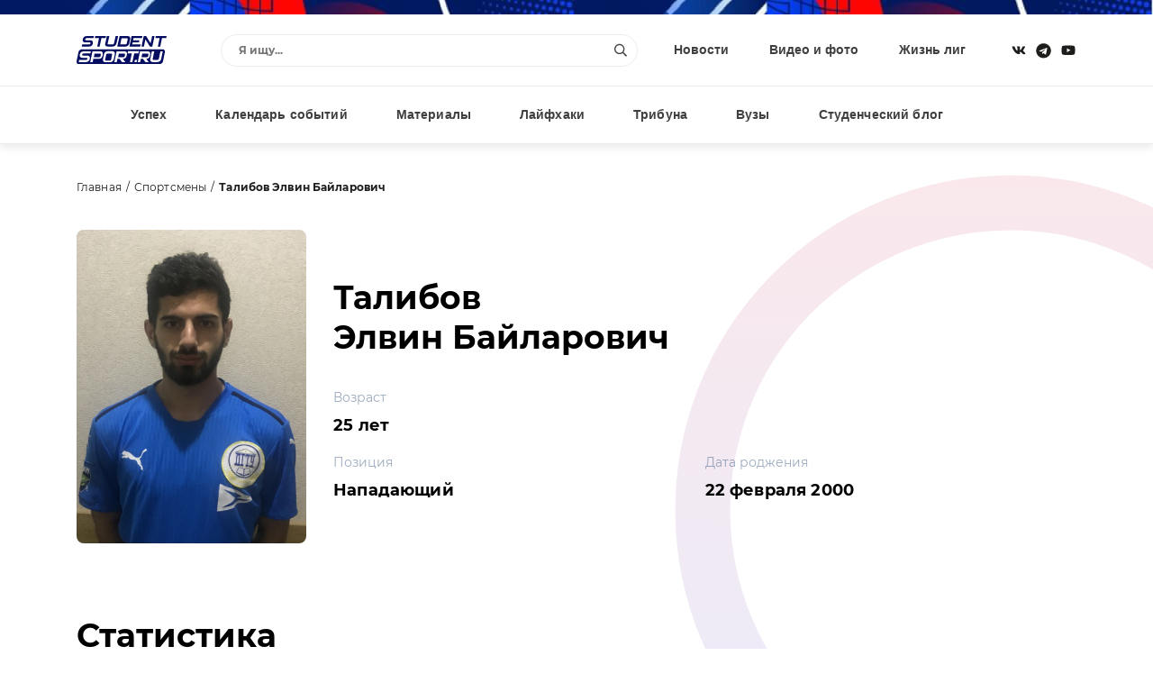

--- FILE ---
content_type: text/html; charset=windows-1251
request_url: https://www.studentsport.ru/sportsmans/talibov-elvin-baylarovich-3603/
body_size: 15954
content:
<!DOCTYPE html>
<html lang="ru">
<head>
<title>Талибов Элвин Байларович</title>
<meta http-equiv="x-ua-compatible" content="ie=edge">
<meta name="viewport" content="width=device-width, initial-scale=1">
<link type="image/x-icon" rel="shortcut icon" href="https://www.studentsport.ru/favicon.ico">
<link href="https://fonts.googleapis.com/css?family=Roboto:100,100i,300,300i,400,400i,500,500i,700,700i,900,900i" rel="stylesheet"><meta http-equiv="Content-Type" content="text/html; charset=windows-1251" />
<meta name="keywords" content="Талибов" />
<script type="text/javascript" data-skip-moving="true">(function(w, d, n) {var cl = "bx-core";var ht = d.documentElement;var htc = ht ? ht.className : undefined;if (htc === undefined || htc.indexOf(cl) !== -1){return;}var ua = n.userAgent;if (/(iPad;)|(iPhone;)/i.test(ua)){cl += " bx-ios";}else if (/Android/i.test(ua)){cl += " bx-android";}cl += (/(ipad|iphone|android|mobile|touch)/i.test(ua) ? " bx-touch" : " bx-no-touch");cl += w.devicePixelRatio && w.devicePixelRatio >= 2? " bx-retina": " bx-no-retina";var ieVersion = -1;if (/AppleWebKit/.test(ua)){cl += " bx-chrome";}else if ((ieVersion = getIeVersion()) > 0){cl += " bx-ie bx-ie" + ieVersion;if (ieVersion > 7 && ieVersion < 10 && !isDoctype()){cl += " bx-quirks";}}else if (/Opera/.test(ua)){cl += " bx-opera";}else if (/Gecko/.test(ua)){cl += " bx-firefox";}if (/Macintosh/i.test(ua)){cl += " bx-mac";}ht.className = htc ? htc + " " + cl : cl;function isDoctype(){if (d.compatMode){return d.compatMode == "CSS1Compat";}return d.documentElement && d.documentElement.clientHeight;}function getIeVersion(){if (/Opera/i.test(ua) || /Webkit/i.test(ua) || /Firefox/i.test(ua) || /Chrome/i.test(ua)){return -1;}var rv = -1;if (!!(w.MSStream) && !(w.ActiveXObject) && ("ActiveXObject" in w)){rv = 11;}else if (!!d.documentMode && d.documentMode >= 10){rv = 10;}else if (!!d.documentMode && d.documentMode >= 9){rv = 9;}else if (d.attachEvent && !/Opera/.test(ua)){rv = 8;}if (rv == -1 || rv == 8){var re;if (n.appName == "Microsoft Internet Explorer"){re = new RegExp("MSIE ([0-9]+[\.0-9]*)");if (re.exec(ua) != null){rv = parseFloat(RegExp.$1);}}else if (n.appName == "Netscape"){rv = 11;re = new RegExp("Trident/.*rv:([0-9]+[\.0-9]*)");if (re.exec(ua) != null){rv = parseFloat(RegExp.$1);}}}return rv;}})(window, document, navigator);</script>


<link href="/bitrix/cache/css/s1/v1.0/page_e1f8878e09a80682aa319288a3615a44/page_e1f8878e09a80682aa319288a3615a44_v1.css?1749456640249" type="text/css"  rel="stylesheet" />
<link href="/bitrix/cache/css/s1/v1.0/template_1fbc66815f0933dbbbb5683b42d6d2d7/template_1fbc66815f0933dbbbb5683b42d6d2d7_v1.css?17489559311692549" type="text/css"  data-template-style="true" rel="stylesheet" />







<noscript><img src="https://vk.com/rtrg?p=VK-RTRG-1218959-1hmgL" style="position:fixed; left:-999px;" alt=""/></noscript></head>
<body>
		<div class="notice"></div>
	<div class="page page-inside">
		<div class="page__wrap">				
			<header class="header ">
				<div class="container">
					<div class="header__row">
						<div class="header__social">
							<a class="header__social--item" target="_blank" href="https://vk.com/studentsport">
								<svg class="ico-svg" viewBox="0 0 18 18" xmlns="http://www.w3.org/2000/svg">
									<use xlink:href="/bitrix/templates/v1.0/img/sprite_icons.svg#icon__vk" xmlns:xlink="http://www.w3.org/1999/xlink"></use>
								</svg>
							</a>
							<a class="header__social--item" target="_blank" href="https://t.me/studentsport_ru">
								<svg class="ico-svg" viewBox="0 0 14 15" xmlns="http://www.w3.org/2000/svg">
									<path d="M7 0.96875C3.25391 0.96875 0.21875 4.00391 0.21875 7.75C0.21875 11.4961 3.25391 14.5312 7 14.5312C10.7461 14.5312 13.7812 11.4961 13.7812 7.75C13.7812 4.00391 10.7461 0.96875 7 0.96875ZM10.3086 5.61719L9.21484 10.8672C9.13281 11.25 8.91406 11.332 8.58594 11.168L6.89062 9.91016L6.07031 10.7031C5.98828 10.7852 5.90625 10.8672 5.74219 10.8672L5.85156 9.14453L8.99609 6.30078C9.13281 6.19141 8.96875 6.10938 8.77734 6.21875L4.89453 8.67969L3.22656 8.16016C2.87109 8.05078 2.87109 7.77734 3.30859 7.61328L9.84375 5.09766C10.1445 4.98828 10.418 5.17969 10.3086 5.61719Z"/>
								</svg>
							</a>
														<a class="header__social--item" target="_blank" href="https://www.youtube.com/user/StudentSport/">
								<svg class="ico-svg" viewBox="0 0 18 18" xmlns="http://www.w3.org/2000/svg">
									<use xlink:href="/bitrix/templates/v1.0/img/sprite_icons.svg#icon__youtube" xmlns:xlink="http://www.w3.org/1999/xlink"></use>
								</svg>
							</a>
						</div>
						<a class="header__logo" href="/"><img src="/bitrix/templates/v1.0/img/logo_color.svg" class="img-fluid" alt="" /></a>
						<div class="header__content">
							<div class="header__search">
								<div class="pretty-search pretty-search--desktop">
									<div class="pretty-search__header">
										<button class="pretty-search__button pretty-search__button--back">
											<i>
												<svg class="ico-svg" viewBox="0 0 18 18" xmlns="http://www.w3.org/2000/svg">
													<use xlink:href="/bitrix/templates/v1.0/img/sprite_icons.svg#chevron-left" xmlns:xlink="http://www.w3.org/1999/xlink"></use>
												</svg>
											</i>
										</button>
										<button class="pretty-search__button pretty-search__button--close pretty-search-toggle">
											<i>
												<svg class="ico-svg" viewBox="0 0 18 18" xmlns="http://www.w3.org/2000/svg">
													<use xlink:href="/bitrix/templates/v1.0/img/sprite_icons.svg#icon__close" xmlns:xlink="http://www.w3.org/1999/xlink"></use>
												</svg>
											</i>
										</button>
									</div>
									<div class="pretty-search__field ">
										<div class="pretty-search__field--wrap">
											<form action="/search/" method="get">
												<input type="text" name="q" class="searchtxt pretty-search__field--input" placeholder="Я ищу..." autocomplete="off" />
												<button type="submit" class="pretty-search__field--loop">
													<svg class="ico-svg" viewBox="0 0 18 18" xmlns="http://www.w3.org/2000/svg">
														<use xlink:href="/bitrix/templates/v1.0/img/sprite_icons.svg#icon__search" xmlns:xlink="http://www.w3.org/1999/xlink"></use>
													</svg>
												</button>
											</form>
										</div>
									</div>
									<div class="searchresult pretty-search__result"></div>
								</div><!-- /.pretty-search -->
							</div>
							<ul class="header__nav"><li><a href="/news/">Новости</a></li><li><a href="/media/">Видео и фото</a></li><li><a href="/leagues/">Жизнь лиг</a></li></ul>						</div>
						<div class="header__mobile">
							<a href="#" class="header__mobile--search pretty-search-toggle">
								<svg class="ico-svg" viewBox="0 0 18 18" xmlns="http://www.w3.org/2000/svg">
									<use xlink:href="/bitrix/templates/v1.0/img/sprite_icons.svg#icon__search" xmlns:xlink="http://www.w3.org/1999/xlink"></use>
								</svg>
							</a>
							<a href="#" class="header__mobile--toggle nav-toggle">
								<svg class="ico-svg" viewBox="0 0 18 18" xmlns="http://www.w3.org/2000/svg">
									<use xlink:href="/bitrix/templates/v1.0/img/sprite_icons.svg#icon__menu" xmlns:xlink="http://www.w3.org/1999/xlink"></use>
								</svg>
							</a>
						</div>
					</div>
				</div>
			</header>			
			<nav class="nav">
				<div class="container">
					<div class="nav__row">
						<ul class="nav__menu"><li><a href="/luck/">Успех</a></li><li><a href="/events/">Календарь событий</a></li><li><a href="/materials/">Материалы</a></li><li><a href="/lifehacks/">Лайфхаки</a></li><li><a href="/tribune/">Трибуна</a></li><li><a href="/universities/">Вузы</a></li><li><a href="/studblog/">Студенческий блог</a></li></ul>						<a href="#" class="profileenter">Авторизация</a><div class="hide">
		<div class="modal modal-sm" id="enter">
			<div class="modal__form">
				<div class="modal__header text-center">Вход</div>
				<div class="form-group">
					<input type="text" class="email field" name="" placeholder="Введите e-mail">
				</div>
				<div class="form-group">
					<input type="password" class="enterpassword field" name="" placeholder="Введите пароль">
				</div>
				<button class="send btn-color">
					<span>Вход</span>
				</button>
			</div>
			<div class="modal__text">Авторизуясь, вы соглашаетесь <a href="/terms/">с правилами пользования сайтом </a> и даёте <a href="/privacy-policy/">согласие на обработку персональных данных.</a></div>
			<div class="modal__divider">или</div>
			<div class="modal__social" id="uLogin_c16e3a0f" data-uloginid="c16e3a0f" data-ulogin="display=buttons;optional=first_name,last_name,nickname,photo,photo_big;callback=callbackUlogin">
				<span data-uloginbutton="odnoklassniki" class="modal__social--item">
					<img src="/bitrix/templates/v1.0/img/auth__social_icon_01.svg" class="img-fluid" alt="">
				</span>
				<span data-uloginbutton="twitter" class="modal__social--item">
					<img src="/bitrix/templates/v1.0/img/auth__social_icon_02.svg" class="img-fluid" alt="">
				</span>
				<span data-uloginbutton="facebook" class="modal__social--item">
					<img src="/bitrix/templates/v1.0/img/auth__social_icon_03.svg" class="img-fluid" alt="">
				</span>
				<span data-uloginbutton="vkontakte" class="modal__social--item">
					<img src="/bitrix/templates/v1.0/img/auth__social_icon_04.svg" class="img-fluid" alt="">
				</span>
			</div>
			<div class="modal__links">
				<a class="profilerecovery" href="#">Не помню пароль</a>
				<a class="profilereg" href="#">Создать аккаунт</a>
			</div>
		</div>
		<div class="modal modal-sm" id="reg">
			<div class="modal__form">
				<div class="modal__header text-center">Регистрация</div>
				<div class="form-group">
					<input type="text" class="name field" name="" placeholder="Введите имя">
				</div>
				<div class="form-group">
					<input type="text" class="last_name field" name="" placeholder="Введите фамилию">
				</div>
				<div class="form-group">
					<input type="text" class="email field" name="" placeholder="Введите e-mail">
				</div>
				<div class="form-group">
					<input type="password" class="regpassword field" name="" placeholder="Введите пароль">
				</div>
				<div class="form-group">
					<input type="password" class="regpassword_confirm field" name="" placeholder="Повторите пароль">
				</div>
				<button class="send btn-color">
					<span>Регистрация</span>
				</button>
			</div>
			<div class="modal__text">Регистрируясь, вы соглашаетесь <a href="/terms/">с правилами пользования сайтом </a> и даёте <a href="/privacy-policy/">согласие на обработку персональных данных.</a></div>
			<div class="modal__divider">или</div>
			<div class="modal__social" id="uLogin_371228b9" data-uloginid="371228b9" data-ulogin="display=buttons;optional=first_name,last_name,nickname,photo,photo_big;callback=callbackUlogin">
				<span data-uloginbutton="odnoklassniki" class="modal__social--item">
					<img src="/bitrix/templates/v1.0/img/auth__social_icon_01.svg" class="img-fluid" alt="">
				</span>
				<span data-uloginbutton="twitter" class="modal__social--item">
					<img src="/bitrix/templates/v1.0/img/auth__social_icon_02.svg" class="img-fluid" alt="">
				</span>
				<span data-uloginbutton="facebook" class="modal__social--item">
					<img src="/bitrix/templates/v1.0/img/auth__social_icon_03.svg" class="img-fluid" alt="">
				</span>
				<span data-uloginbutton="vkontakte" class="modal__social--item">
					<img src="/bitrix/templates/v1.0/img/auth__social_icon_04.svg" class="img-fluid" alt="">
				</span>
			</div>
			<div class="modal__links modal__links--center">
				<a class="profileenter" href="#">У меня есть аккаунт</a>
			</div>
		</div>
		<div class="modal modal-sm" id="confirm">
			<div class="modal__header text-center">Подтверждение регистрации</div>
			<div class="modal__info">На ваш e-mail отправлено письмо с ссылкой, перейдите по ссылке для завершения регистрации.</div>
		</div>
		
		<div class="modal modal-sm" id="recovery">
			<div class="modal__form">
				<div class="modal__header text-center">Восстановление пароля</div>
				<div class="form-group">
					<input type="text" class="email field" name="" placeholder="Введите e-mail">
				</div>
				<button class="send btn-color">
					<span>Восстановить</span>
				</button>
			</div>
			<div class="modal__links modal__links--center">
				<a class="profileenter" href="#">Войти</a>
			</div>
		</div>
		
		<div class="modal modal-sm" id="recovery_confirm">
			<div class="modal__form">
				<div class="modal__header text-center">Восстановление пароля</div>
				<div class="modal__info">На ваш e-mail отправлено письмо с кодом подтверждения смены пароля.</div>
				<input type="hidden" class="email" value="" />
				<div class="form-group">					
					<input type="text" class="code field" name="" placeholder="Введите код">
				</div>
				<div class="form-group">
					<input type="password" class="recpassword field" name="" placeholder="Введите пароль">
				</div>
				<div class="form-group">
					<input type="password" class="recpassword_confirm field" name="" placeholder="Повторите пароль">
				</div>
				<button class="send btn-color">
					<span>Восстановить</span>
				</button>
			</div>
		</div>
	</div>					</div>
				</div>
			</nav>    
			<nav class="nav-mobile">
				<a href="#" class="nav-mobile__close nav-toggle">
					<svg class="ico-svg" viewBox="0 0 18 18" xmlns="http://www.w3.org/2000/svg">
						<use xlink:href="/bitrix/templates/v1.0/img/sprite_icons.svg#icon__close" xmlns:xlink="http://www.w3.org/1999/xlink"></use>
					</svg>
				</a>
				<div class="nav-mobile__auth">
		<a class="nav-mobile__auth--button profilereg" href="#">
			<i>
				<svg class="ico-svg" viewBox="0 0 640 512" xmlns="http://www.w3.org/2000/svg">
					<use xlink:href="/bitrix/templates/v1.0/img/sprite_icons.svg#user-plus" xmlns:xlink="http://www.w3.org/1999/xlink"></use>
				</svg>
			</i>
		</a>
		<a class="nav-mobile__auth--button profileenter" href="#">
			<i>
				<svg class="ico-svg" viewBox="0 0 512 512" xmlns="http://www.w3.org/2000/svg">
					<use xlink:href="/bitrix/templates/v1.0/img/sprite_icons.svg#sign-in-alt" xmlns:xlink="http://www.w3.org/1999/xlink"></use>
				</svg>
			</i>
		</a>
	</div>				<div class="nav-mobile__search">
					<div class="search">
						<form class="form" action="/search/" method="get">
							<input type="text" class="search__input" name="q" placeholder="Я ищу...">
							<button type="submit" class="search__button">
								<svg class="ico-svg" viewBox="0 0 18 18" xmlns="http://www.w3.org/2000/svg">
									<use xlink:href="/bitrix/templates/v1.0/img/sprite_icons.svg#icon__search" xmlns:xlink="http://www.w3.org/1999/xlink"></use>
								</svg>
							</button>
						</form>
					</div>
				</div>
				<ul class="nav-mobile__menu"><li><a href="/news/"><span>Новости</span></a></li><li><a href="/media/"><span>Видео и фото</span></a></li><li><a href="/leagues/"><span>Жизнь лиг</span></a></li><li><a href="/luck/"><span>Успех</span></a></li><li><a href="/events/"><span>Календарь событий</span></a></li><li><a href="/materials/"><span>Материалы</span></a></li><li><a href="/lifehacks/"><span>Лайфхаки</span></a></li><li><a href="/tribune/"><span>Трибуна</span></a></li><li><a href="/universities/"><span>Вузы</span></a></li><li><a href="/studblog/"><span>Студенческий блог</span></a></li></ul>				<div class="nav-mobile__social">
					<a class="header__social--item" href="https://vk.com/studentsport" target="_blank">
						<svg class="ico-svg" viewBox="0 0 18 18" xmlns="http://www.w3.org/2000/svg">
							<use xlink:href="/bitrix/templates/v1.0/img/sprite_icons.svg#icon__vk" xmlns:xlink="http://www.w3.org/1999/xlink"></use>
						</svg>
					</a>
					<a class="header__social--item" target="_blank" href="https://t.me/studentsport_ru">
						<svg class="ico-svg" viewBox="0 0 14 15" xmlns="http://www.w3.org/2000/svg">
							<path d="M7 0.96875C3.25391 0.96875 0.21875 4.00391 0.21875 7.75C0.21875 11.4961 3.25391 14.5312 7 14.5312C10.7461 14.5312 13.7812 11.4961 13.7812 7.75C13.7812 4.00391 10.7461 0.96875 7 0.96875ZM10.3086 5.61719L9.21484 10.8672C9.13281 11.25 8.91406 11.332 8.58594 11.168L6.89062 9.91016L6.07031 10.7031C5.98828 10.7852 5.90625 10.8672 5.74219 10.8672L5.85156 9.14453L8.99609 6.30078C9.13281 6.19141 8.96875 6.10938 8.77734 6.21875L4.89453 8.67969L3.22656 8.16016C2.87109 8.05078 2.87109 7.77734 3.30859 7.61328L9.84375 5.09766C10.1445 4.98828 10.418 5.17969 10.3086 5.61719Z"/>
						</svg>
					</a>
										<a class="header__social--item" href="https://www.youtube.com/user/StudentSport/" target="_blank">
						<svg class="ico-svg" viewBox="0 0 18 18" xmlns="http://www.w3.org/2000/svg">
							<use xlink:href="/bitrix/templates/v1.0/img/sprite_icons.svg#icon__youtube" xmlns:xlink="http://www.w3.org/1999/xlink"></use>
						</svg>
					</a>
				</div>
			</nav>
			
			<div class="search-mobile">
				<div class="pretty-search pretty-search--mobile">
					<div class="pretty-search__header">
						<button class="pretty-search__button pretty-search__button--back">
							<i>
								<svg class="ico-svg" viewBox="0 0 18 18" xmlns="http://www.w3.org/2000/svg">
									<use xlink:href="/bitrix/templates/v1.0/img/sprite_icons.svg#chevron-left" xmlns:xlink="http://www.w3.org/1999/xlink"></use>
								</svg>
							</i>
						</button>
						<button class="pretty-search__button pretty-search__button--close pretty-search-toggle">
							<i>
								<svg class="ico-svg" viewBox="0 0 18 18" xmlns="http://www.w3.org/2000/svg">
									<use xlink:href="/bitrix/templates/v1.0/img/sprite_icons.svg#icon__close" xmlns:xlink="http://www.w3.org/1999/xlink"></use>
								</svg>
							</i>
						</button>
					</div>
					<div class="pretty-search__field">
						<div class="pretty-search__field--wrap">
							<form action="/search/" method="get">
								<input type="text" name="q" class="msearchtxt pretty-search__field--input" />
								<div class="pretty-search__field--loop">
									<svg class="ico-svg" viewBox="0 0 18 18" xmlns="http://www.w3.org/2000/svg">
										<use xlink:href="/bitrix/templates/v1.0/img/sprite_icons.svg#icon__search" xmlns:xlink="http://www.w3.org/1999/xlink"></use>
									</svg>
								</div>
							</form>
						</div>
					</div><!-- /.pretty-search__field -->
					<div class="msearchresult pretty-search__result"></div>
				</div>
			</div>

			
			<div class="main main-profile">
		<div class="container">
			<ul class="breadcrumb">
				<li><a href="/">Главная</a></li>
				<li><a href="/sportsmans/">Спортсмены</a></li>
				<li><strong>Талибов Элвин Байларович</strong></li>
			</ul>			
			<div class="profile"><div class="profile__image">
						<div class="profile__image--wrap">
							<img src="/upload/resize/sportsman-detail/4ee/4ee904db912d7b8b5e8ba883fcfdfe96-talibov-elvin-baylarovich.jpg" alt="" class="img-fluid" />
						</div>
					</div><div class="profile__mobile">
					<div class="profile__name">Талибов <br/>Элвин Байларович</div><div class="profile__data mb-0">
							<div class="profile__data--label">Позиция</div>
							<div class="profile__data--value">Нападающий</div>
						</div></div>
				<div class="profile__content">
					<div class="profile__name hide-xs-only hide-sm-only">Талибов <br/>Элвин Байларович</div>
					<div class="profile__content--row"><div class="profile__content--column">
								<ul class="profile__params"><li>
											<div class="profile__params--label">Возраст</div>
											<div class="profile__params--value">25 лет</div>
										</li></ul>
							</div></div>
					<div class="profile__content--row reverse">
						<div class="profile__content--column"><div class="profile__data hide-xs-only hide-sm-only">
									<div class="profile__data--label">Позиция</div>
									<div class="profile__data--value">Нападающий</div>
								</div></div><div class="profile__content--column">  
								<div class="profile__data">
									<div class="profile__data--label">Дата роджения</div>
									<div class="profile__data--value">22 февраля 2000</div>
								</div>
							</div></div>
				</div>
			</div>
			<div class="row">
				<div class="col col-xs-12 col-lg-8 col-gutter-lr"><h2>Статистика</h2>
						<div class="profile-stat">
							<div class="profile-stat__mobile">
								<div class="profile-stat__slider swiper-container">
									<div class="swiper-wrapper"><div class="swiper-slide">
													<div class="stat-item">
														<div class="stat-item__elem">
															<div class="stat-item__label">Сезон</div>
															<div class="stat-item__value">
																<div class="stat-item__date">2022-2022</div>
															</div>
														</div>
														<div class="stat-item__elem">
															<div class="stat-item__label">Команда</div>
															<div class="stat-item__value">
																<div class="stat-item__command"><div class="stat-item__command--logo">
																			<img src="/upload/resize/match-team-small/b97/b97da973c3d0d7caf7250cd2056ff544.jpg" alt="" class="img-fluid">
																		</div><div class="stat-item__command--info">
																		<strong>ФК ДГТУ</strong><span>Ростов-на-Дону</span></div>
																</div>
															</div>
														</div>
														<div class="stat-item__elem">
															<div class="stat-item__label">Чемпионат</div>
															<div class="stat-item__value">
																<div class="stat-item__legua">НСФЛ Высший дивизион. Группа А</div>
															</div>
														</div>
														<div class="stat-item__data">
															<div class="stat-item__data--elem">
																<span>Г</span>
																<strong>0</strong>
															</div>
															<div class="stat-item__data--divider"></div>
															<div class="stat-item__data--elem">
																<span>П</span>
																<strong>0</strong>
															</div>
															<div class="stat-item__data--divider"></div>
															<div class="stat-item__data--elem">
																<span>ЖК</span>
																<strong>0</strong>
															</div>
															<div class="stat-item__data--divider"></div>
															<div class="stat-item__data--elem">
																<span>КК</span>
																<strong>0</strong>
															</div>
														</div>
													</div>
												</div></div>
								</div>
								<div class="profile-stat__nav">
									<div class="profile-stat__scrollbar swiper-scrollbar"></div>
									<div class="profile-stat__counter"><span class="profile-stat__counter--current">1</span>/<span class="profile-stat__counter--total">1</span></div>
								</div>
							</div>
							<div class="profile-stat__desktop">
								<div class="table-responsive">
									<table class="table">
										<tr>
											<th>Сезон</th>
											<th>Команда</th>
											<th>Чемпионат</th>
											<th>Г</th>
											<th>П</th>
											<th>ЖК</th>
											<th>КК</th>
										</tr><tr>
													<td class="text-nowrap"><strong>2022-2022</strong></td>
													<td>
														<a href="/leagues/nsfl/teams/futbolnyy-klub-dgtu-man/" class="tourney__command"><div class="tourney__command--logo">
																	<img src="/upload/resize/match-team-small/b97/b97da973c3d0d7caf7250cd2056ff544.jpg" class="img-fluid" alt="">
																</div><div class="tourney__command--info">
																<strong>ФК ДГТУ</strong><span>Ростов-на-Дону</span></div>
														</a>
													</td>
													<td>НСФЛ Высший дивизион. Группа А</td>
													<td><strong>0</strong></td>
													<td><strong>0</strong></td>
													<td><strong>0</strong></td>
													<td><strong>0</strong></td>
												</tr></table>
								</div>
							</div>
						</div></div>
				<div class="col col-xs-12 col-lg-4 col-gutter-lr">
									</div>
			</div>

		</div>
	</div><div class="result">
			<div class="container">
				<div class="result__switch"><a href="#" class="result__switch--item active" data-tab=".tab2">Прошедшие матчи</a></div>
				<div class="result__main"><div class="result__tab tab2 active">
							<div class="swiper-container result__slider result-slider">
								<div class="swiper-wrapper"><div class="swiper-slide">
											<div class="result__item">
												<div class="result__item--title">04 мая 2022 09:00</div>
												<div class="result__item--row">
													<div class="result__item--divider">:</div>
													<div class="result__item--col">
														<div class="result__item--value">2</div>
														<div class="result__item--logo">
															<img src="/upload/resize/match-team/b97/b97da973c3d0d7caf7250cd2056ff544.jpg" class="img-fluid" alt="">
														</div>
														<div class="result__item--name">
															<strong>ФК ДГТУ</strong><span>(Ростов-на-Дону)</span></div>
													</div>
													<div class="result__item--col">
														<div class="result__item--value">0</div>
														<div class="result__item--logo">
															<img src="/upload/resize/match-team/3bd/3bd61f9ed2daef5bfa201679945d1fb2.jpg" class="img-fluid" alt="">
														</div>
														<div class="result__item--name">
															<strong>ФК СПбГУПТД</strong><span>(Санкт-Петербург)</span></div>
													</div>
												</div>
											</div>
										</div><div class="swiper-slide">
											<div class="result__item">
												<div class="result__item--title">03 мая 2022 11:30</div>
												<div class="result__item--row">
													<div class="result__item--divider">:</div>
													<div class="result__item--col">
														<div class="result__item--value">1</div>
														<div class="result__item--logo">
															<img src="/upload/resize/match-team/b97/b97da973c3d0d7caf7250cd2056ff544.jpg" class="img-fluid" alt="">
														</div>
														<div class="result__item--name">
															<strong>ФК ДГТУ</strong><span>(Ростов-на-Дону)</span></div>
													</div>
													<div class="result__item--col">
														<div class="result__item--value">0</div>
														<div class="result__item--logo">
															<img src="/upload/resize/match-team/c23/c236981d6cd98fc36e1988a7853bb815.jpg" class="img-fluid" alt="">
														</div>
														<div class="result__item--name">
															<strong>ФК РУС «ГЦОЛИФК»</strong></div>
													</div>
												</div>
											</div>
										</div><div class="swiper-slide">
											<div class="result__item">
												<div class="result__item--title">02 мая 2022 11:30</div>
												<div class="result__item--row">
													<div class="result__item--divider">:</div>
													<div class="result__item--col">
														<div class="result__item--value">1</div>
														<div class="result__item--logo">
															<img src="/upload/resize/match-team/da7/da79426be453ab3a52742e489579e060.jpg" class="img-fluid" alt="">
														</div>
														<div class="result__item--name">
															<strong>ФК СКГМИ</strong><span>(Владикавказ)</span></div>
													</div>
													<div class="result__item--col">
														<div class="result__item--value">4</div>
														<div class="result__item--logo">
															<img src="/upload/resize/match-team/b97/b97da973c3d0d7caf7250cd2056ff544.jpg" class="img-fluid" alt="">
														</div>
														<div class="result__item--name">
															<strong>ФК ДГТУ</strong><span>(Ростов-на-Дону)</span></div>
													</div>
												</div>
											</div>
										</div></div>
							</div>
						</div><div class="result__nav">
						<div class="result__nav--scrollbar"></div>
						<div class="result__nav--counter">
							<span class="result__nav--current">1</span>/
							<span class="result__nav--total"></span>
						</div>
					</div></div>
			</div>
		</div><div class="players">
			<div class="container">
				<div class="players__header">Игроки команды</div>
				<div class="players__row"><div class="players__primary">
									<div class="players__primary--image">
										<a href="/sportsmans/talibov-elvin-baylarovich-3603/"><img src="/upload/resize/team-player-list/4ee/4ee904db912d7b8b5e8ba883fcfdfe96.jpg" alt="" class="img-fluid" /></a>
									</div>
									<div class="players__primary--content">
										<div class="players__primary--name">Талибов Элвин Байларович</div>
										<div class="players__primary--staff">Нападающий</div>
									</div>
								</div><div class="players__wrap">
						<div class="players__slider swiper-container">
							<div class="swiper-wrapper"><div class="swiper-slide">
										<div class="players__item">
											<div class="players__item--image">
												<a href="/sportsmans/titarenko-nikita-viktorovich-4328/"><img src="/upload/resize/team-player-list/870/870069ab75042fa0a4e4bda2dff44c6e.jpg" alt="" class="img-fluid" /></a>
											</div>
											<div class="players__item--name">Титаренко Никита Викторович</div>
											<div class="players__item--staff">Нападающий</div>
										</div>
									</div><div class="swiper-slide">
										<div class="players__item">
											<div class="players__item--image">
												<a href="/sportsmans/knyazev-egor-sergeevich-4327/"><img src="/upload/resize/team-player-list/870/870069ab75042fa0a4e4bda2dff44c6e.jpg" alt="" class="img-fluid" /></a>
											</div>
											<div class="players__item--name">Князев Егор Сергеевич</div>
											<div class="players__item--staff">Нападающий</div>
										</div>
									</div><div class="swiper-slide">
										<div class="players__item">
											<div class="players__item--image">
												<a href="/sportsmans/andriyanov-nikolay-denisovich-4325/"><img src="/upload/resize/team-player-list/870/870069ab75042fa0a4e4bda2dff44c6e.jpg" alt="" class="img-fluid" /></a>
											</div>
											<div class="players__item--name">Андриянов Николай Денисович</div>
											<div class="players__item--staff">Нападающий</div>
										</div>
									</div><div class="swiper-slide">
										<div class="players__item">
											<div class="players__item--image">
												<a href="/sportsmans/agoyan-artur-armenovich-4318/"><img src="/upload/resize/team-player-list/d51/d51c43bc534b3dc46fa60e66f5d97dda.jpg" alt="" class="img-fluid" /></a>
											</div>
											<div class="players__item--name">Агоян Артур Арменович</div>
											<div class="players__item--staff">Нападающий</div>
										</div>
									</div><div class="swiper-slide">
										<div class="players__item">
											<div class="players__item--image">
												<a href="/sportsmans/kvaratskheliya-akaki-revazovich-4369/"><img src="/upload/resize/team-player-list/577/577dcee3a54f3a54484da4f516ccac2a.jpg" alt="" class="img-fluid" /></a>
											</div>
											<div class="players__item--name">Кварацхелия Акаки Ревазович</div>
											<div class="players__item--staff">Полузащитник</div>
										</div>
									</div><div class="swiper-slide">
										<div class="players__item">
											<div class="players__item--image">
												<a href="/sportsmans/kupriyanov-nikita-evgenevich-3737/"><img src="/upload/resize/team-player-list/4cc/4ccf7c10a523b24480532fe929c30128.jpg" alt="" class="img-fluid" /></a>
											</div>
											<div class="players__item--name">Куприянов Никита Евгеньевич</div>
											<div class="players__item--staff">Полузащитник</div>
										</div>
									</div><div class="swiper-slide">
										<div class="players__item">
											<div class="players__item--image">
												<a href="/sportsmans/nesterov-anton-nikolaevich-3738/"><img src="/upload/resize/team-player-list/488/488ffc35a6dbe745990b2fffbd5efc48.jpg" alt="" class="img-fluid" /></a>
											</div>
											<div class="players__item--name">Нестеров Антон Николаевич</div>
											<div class="players__item--staff">Полузащитник</div>
										</div>
									</div><div class="swiper-slide">
										<div class="players__item">
											<div class="players__item--image">
												<a href="/sportsmans/dubrov-gleb-borisovich-4326/"><img src="/upload/resize/team-player-list/20d/20d22a43917039179ab1fb943e0b9e69.jpg" alt="" class="img-fluid" /></a>
											</div>
											<div class="players__item--name">Дубров Глеб Борисович</div>
											<div class="players__item--staff">Полузащитник</div>
										</div>
									</div><div class="swiper-slide">
										<div class="players__item">
											<div class="players__item--image">
												<a href="/sportsmans/shurlov-aleksandr-alekseevich-3739/"><img src="/upload/resize/team-player-list/fb6/fb6fe86357c547c32650cc3d408fa800.jpg" alt="" class="img-fluid" /></a>
											</div>
											<div class="players__item--name">Шурлов Александр Алексеевич</div>
											<div class="players__item--staff">Полузащитник</div>
										</div>
									</div><div class="swiper-slide">
										<div class="players__item">
											<div class="players__item--image">
												<a href="/sportsmans/torosyan-agasi-andranikovich-4316/"><img src="/upload/resize/team-player-list/870/870069ab75042fa0a4e4bda2dff44c6e.jpg" alt="" class="img-fluid" /></a>
											</div>
											<div class="players__item--name">Торосян Агаси Андраникович</div>
											<div class="players__item--staff">Полузащитник</div>
										</div>
									</div><div class="swiper-slide">
										<div class="players__item">
											<div class="players__item--image">
												<a href="/sportsmans/grigoryan-aram-mikaelovich-3668/"><img src="/upload/resize/team-player-list/960/960ec870beded224396df344fe097648.jpg" alt="" class="img-fluid" /></a>
											</div>
											<div class="players__item--name">Григорян Арам Микаелович</div>
											<div class="players__item--staff">Полузащитник</div>
										</div>
									</div><div class="swiper-slide">
										<div class="players__item">
											<div class="players__item--image">
												<a href="/sportsmans/afrailov-emre-sayfiddinovich-4317/"><img src="/upload/resize/team-player-list/870/870069ab75042fa0a4e4bda2dff44c6e.jpg" alt="" class="img-fluid" /></a>
											</div>
											<div class="players__item--name">Афраилов Эмре Сайфиддинович</div>
											<div class="players__item--staff">Защитник</div>
										</div>
									</div><div class="swiper-slide">
										<div class="players__item">
											<div class="players__item--image">
												<a href="/sportsmans/ivanov-aleksey-romanovich-4367/"><img src="/upload/resize/team-player-list/cb4/cb47bbf87fab83b4f698cc9a47673535.jpg" alt="" class="img-fluid" /></a>
											</div>
											<div class="players__item--name">Иванов Алексей Романович</div>
											<div class="players__item--staff">Вратарь</div>
										</div>
									</div><div class="swiper-slide">
										<div class="players__item">
											<div class="players__item--image">
												<a href="/sportsmans/konokotin-vladislav-konstantinovich-3602/"><img src="/upload/resize/team-player-list/bb1/bb1394e6d822364d9738ef1249599403.jpg" alt="" class="img-fluid" /></a>
											</div>
											<div class="players__item--name">Конокотин Владислав Константинович</div>
											<div class="players__item--staff">Полузащитник</div>
										</div>
									</div><div class="swiper-slide">
										<div class="players__item">
											<div class="players__item--image">
												<a href="/sportsmans/rogochiy-bogdan-antonovich-3601/"><img src="/upload/resize/team-player-list/7dd/7dd903d9a6ea5a33f4cd8e6bce6485d7.jpg" alt="" class="img-fluid" /></a>
											</div>
											<div class="players__item--name">Рогочий Богдан Антонович</div>
											<div class="players__item--staff">Защитник</div>
										</div>
									</div><div class="swiper-slide">
										<div class="players__item">
											<div class="players__item--image">
												<a href="/sportsmans/kirsanov-milan-alekseevich-3600/"><img src="/upload/resize/team-player-list/4ca/4cafdf5328d91d4ec15901aac1e47550.jpg" alt="" class="img-fluid" /></a>
											</div>
											<div class="players__item--name">Кирсанов Милан Алексеевич</div>
											<div class="players__item--staff">Вратарь</div>
										</div>
									</div><div class="swiper-slide">
										<div class="players__item">
											<div class="players__item--image">
												<a href="/sportsmans/talibov-elvin-baylarovich-1762/"><img src="/upload/resize/team-player-list/4ee/4ee904db912d7b8b5e8ba883fcfdfe96.jpg" alt="" class="img-fluid" /></a>
											</div>
											<div class="players__item--name">Талибов Элвин Байларович</div>
											<div class="players__item--staff">Нападающий</div>
										</div>
									</div><div class="swiper-slide">
										<div class="players__item">
											<div class="players__item--image">
												<a href="/sportsmans/kutepov-denis-alekseevich-1758/"><img src="/upload/resize/team-player-list/309/309aaf51f7f149d4193740411670d71d.jpg" alt="" class="img-fluid" /></a>
											</div>
											<div class="players__item--name">Кутепов Денис Алексеевич</div>
											<div class="players__item--staff">Полузащитник</div>
										</div>
									</div><div class="swiper-slide">
										<div class="players__item">
											<div class="players__item--image">
												<a href="/sportsmans/shustov-nikita-sergeevich-1680/"><img src="/upload/resize/team-player-list/8f5/8f56fa9885f365885e7ad2ba4fa075d1.jpg" alt="" class="img-fluid" /></a>
											</div>
											<div class="players__item--name">Шустов Никита Сергеевич</div>
											<div class="players__item--staff">Полузащитник</div>
										</div>
									</div><div class="swiper-slide">
										<div class="players__item">
											<div class="players__item--image">
												<a href="/sportsmans/kholmanskikh-vladislav-vladimirovich-1757/"><img src="/upload/resize/team-player-list/2ce/2ced7ab02bb75b2d60066c57ff79fe0a.jpg" alt="" class="img-fluid" /></a>
											</div>
											<div class="players__item--name">Холманских Владислав Владимирович</div>
											<div class="players__item--staff">Полузащитник</div>
										</div>
									</div><div class="swiper-slide">
										<div class="players__item">
											<div class="players__item--image">
												<a href="/sportsmans/zyuzin-aleksandr-evgenevich-1756/"><img src="/upload/resize/team-player-list/d86/d868221fc7cfe5ecb577729257e65a58.jpg" alt="" class="img-fluid" /></a>
											</div>
											<div class="players__item--name">Зюзин Александр Евгеньевич</div>
											<div class="players__item--staff">Полузащитник</div>
										</div>
									</div><div class="swiper-slide">
										<div class="players__item">
											<div class="players__item--image">
												<a href="/sportsmans/rogochiy-bogdan-antonovich-1755/"><img src="/upload/resize/team-player-list/7dd/7dd903d9a6ea5a33f4cd8e6bce6485d7.jpg" alt="" class="img-fluid" /></a>
											</div>
											<div class="players__item--name">Рогочий Богдан Антонович</div>
											<div class="players__item--staff">Защитник</div>
										</div>
									</div><div class="swiper-slide">
										<div class="players__item">
											<div class="players__item--image">
												<a href="/sportsmans/rudenko-kirill-igorevich-1555/"><img src="/upload/resize/team-player-list/64c/64cf30a30055c36f3903bd72b2487e90.jpg" alt="" class="img-fluid" /></a>
											</div>
											<div class="players__item--name">Руденко Кирилл Игоревич</div>
											<div class="players__item--staff">Защитник</div>
										</div>
									</div><div class="swiper-slide">
										<div class="players__item">
											<div class="players__item--image">
												<a href="/sportsmans/mamedov-lachin-akhmadzhonovich-1556/"><img src="/upload/resize/team-player-list/bd0/bd0af1db11402fb5e7582a1ecc93552c.jpg" alt="" class="img-fluid" /></a>
											</div>
											<div class="players__item--name">Мамедов Лачин Ахмаджонович</div>
											<div class="players__item--staff">Полузащитник</div>
										</div>
									</div><div class="swiper-slide">
										<div class="players__item">
											<div class="players__item--image">
												<a href="/sportsmans/gapechkin-aleksandr-igorevich-1518/"><img src="/upload/resize/team-player-list/f2f/f2f82352e3c3acafd2c1982996c73621.jpg" alt="" class="img-fluid" /></a>
											</div>
											<div class="players__item--name">Гапечкин Александр Игоревич</div>
											<div class="players__item--staff">Полузащитник</div>
										</div>
									</div><div class="swiper-slide">
										<div class="players__item">
											<div class="players__item--image">
												<a href="/sportsmans/lukyanov-sergey-mikhaylovich-1517/"><img src="/upload/resize/team-player-list/eb8/eb868c349126073c9b09099cb4fb9bc9.jpg" alt="" class="img-fluid" /></a>
											</div>
											<div class="players__item--name">Лукьянов Сергей Михайлович</div>
											<div class="players__item--staff">Защитник</div>
										</div>
									</div><div class="swiper-slide">
										<div class="players__item">
											<div class="players__item--image">
												<a href="/sportsmans/garnovskiy-merab-merabovich-1519/"><img src="/upload/resize/team-player-list/845/84589301df5e6ed897a5dd35535e4241.jpg" alt="" class="img-fluid" /></a>
											</div>
											<div class="players__item--name">Гарновский Мераб Мерабович</div>
											<div class="players__item--staff">Нападающий</div>
										</div>
									</div><div class="swiper-slide">
										<div class="players__item">
											<div class="players__item--image">
												<a href="/sportsmans/shulzhevskiy-nikolay-evgenevich-1512/"><img src="/upload/resize/team-player-list/043/043dcf729a74dbe378684f538d766567.jpg" alt="" class="img-fluid" /></a>
											</div>
											<div class="players__item--name">Шульжевский Николай Евгеньевич</div>
											<div class="players__item--staff">Нападающий</div>
										</div>
									</div><div class="swiper-slide">
										<div class="players__item">
											<div class="players__item--image">
												<a href="/sportsmans/nazarov-vladislav-vasilevich-1511/"><img src="/upload/resize/team-player-list/248/2484633a285538f722bbd65a6ac45eb4.jpg" alt="" class="img-fluid" /></a>
											</div>
											<div class="players__item--name">Назаров Владислав Васильевич</div>
											<div class="players__item--staff">Нападающий</div>
										</div>
									</div><div class="swiper-slide">
										<div class="players__item">
											<div class="players__item--image">
												<a href="/sportsmans/bezrukov-ruslan-kemilivich-1510/"><img src="/upload/resize/team-player-list/c7e/c7e53ca2f77ec749c5805f90cc0a2a36.jpg" alt="" class="img-fluid" /></a>
											</div>
											<div class="players__item--name">Безруков Руслан Кэмиливич</div>
											<div class="players__item--staff">Полузащитник</div>
										</div>
									</div><div class="swiper-slide">
										<div class="players__item">
											<div class="players__item--image">
												<a href="/sportsmans/zarypbekov-eldiyar-tolubekovich-1466/"><img src="/upload/resize/team-player-list/2a8/2a8682cdaa340223f1a9f919c340c144.jpg" alt="" class="img-fluid" /></a>
											</div>
											<div class="players__item--name">Зарыпбеков Эльдияр Толубекович</div>
											<div class="players__item--staff">Полузащитник</div>
										</div>
									</div><div class="swiper-slide">
										<div class="players__item">
											<div class="players__item--image">
												<a href="/sportsmans/shcherban-dmitriy-andreevich-1465/"><img src="/upload/resize/team-player-list/868/8688f9b864197aedb21109004e172c80.jpg" alt="" class="img-fluid" /></a>
											</div>
											<div class="players__item--name">Щербань Дмитрий Андреевич</div>
											<div class="players__item--staff">Защитник</div>
										</div>
									</div><div class="swiper-slide">
										<div class="players__item">
											<div class="players__item--image">
												<a href="/sportsmans/ksenofontov-kirill-andreevich-1456/"><img src="/upload/resize/team-player-list/d4c/d4c67ccf303550871e2fd30e2d5f7144.jpg" alt="" class="img-fluid" /></a>
											</div>
											<div class="players__item--name">Ксенофонтов Кирилл Андреевич</div>
											<div class="players__item--staff">Полузащитник</div>
										</div>
									</div><div class="swiper-slide">
										<div class="players__item">
											<div class="players__item--image">
												<a href="/sportsmans/semenenko-nikita-olegovich-1441/"><img src="/upload/resize/team-player-list/a10/a109a972a1f9fd1b01881c795d003b01.jpg" alt="" class="img-fluid" /></a>
											</div>
											<div class="players__item--name">Семененко Никита Олегович</div>
											<div class="players__item--staff">Полузащитник</div>
										</div>
									</div><div class="swiper-slide">
										<div class="players__item">
											<div class="players__item--image">
												<a href="/sportsmans/komov-artem-dmitrievich-1440/"><img src="/upload/resize/team-player-list/d09/d095fee6ea8a0ad27589ef6f00d77fa0.jpg" alt="" class="img-fluid" /></a>
											</div>
											<div class="players__item--name">Комов Артем Дмитриевич</div>
											<div class="players__item--staff">Полузащитник</div>
										</div>
									</div><div class="swiper-slide">
										<div class="players__item">
											<div class="players__item--image">
												<a href="/sportsmans/bulatnikov-oleg-dmitrievich-1439/"><img src="/upload/resize/team-player-list/b4f/b4f14a2b26f7d47a13ac1de4b2f16394.jpg" alt="" class="img-fluid" /></a>
											</div>
											<div class="players__item--name">Булатников Олег Дмитриевич</div>
											<div class="players__item--staff">Защитник</div>
										</div>
									</div><div class="swiper-slide">
										<div class="players__item">
											<div class="players__item--image">
												<a href="/sportsmans/slabospitskiy-danil-valerevich-1438/"><img src="/upload/resize/team-player-list/74c/74c8b34f330ceb340bc9055692d9382d.jpg" alt="" class="img-fluid" /></a>
											</div>
											<div class="players__item--name">Слабоспицкий Данил Валерьевич</div>
											<div class="players__item--staff">Защитник</div>
										</div>
									</div><div class="swiper-slide">
										<div class="players__item">
											<div class="players__item--image">
												<a href="/sportsmans/mikaelyan-artem-nverovich-1437/"><img src="/upload/resize/team-player-list/e16/e1614209e19bd5f5ff3d152f9d8b5c56.jpg" alt="" class="img-fluid" /></a>
											</div>
											<div class="players__item--name">Микаелян Артем Нверович</div>
											<div class="players__item--staff">Полузащитник</div>
										</div>
									</div><div class="swiper-slide">
										<div class="players__item">
											<div class="players__item--image">
												<a href="/sportsmans/yushko-kirill-vladimirovich-1436/"><img src="/upload/resize/team-player-list/8e4/8e4d91538dc0af29de253348de457fed.jpg" alt="" class="img-fluid" /></a>
											</div>
											<div class="players__item--name">Юшко Кирилл Владимирович</div>
											<div class="players__item--staff">Полузащитник</div>
										</div>
									</div><div class="swiper-slide">
										<div class="players__item">
											<div class="players__item--image">
												<a href="/sportsmans/shaumyan-david-erikovich-1435/"><img src="/upload/resize/team-player-list/e03/e03701102db3e18107c51bd61a7fafcf.jpg" alt="" class="img-fluid" /></a>
											</div>
											<div class="players__item--name">Шаумян Давид Эрикович</div>
											<div class="players__item--staff">Полузащитник</div>
										</div>
									</div><div class="swiper-slide">
										<div class="players__item">
											<div class="players__item--image">
												<a href="/sportsmans/koshelev-nikita-andreevich-1434/"><img src="/upload/resize/team-player-list/659/6591b9a9968cc813cb1fa1f2d2b24bd5.jpg" alt="" class="img-fluid" /></a>
											</div>
											<div class="players__item--name">Кошелев Никита Андреевич</div>
											<div class="players__item--staff">Защитник</div>
										</div>
									</div><div class="swiper-slide">
										<div class="players__item">
											<div class="players__item--image">
												<a href="/sportsmans/yaskov-dmitriy-leonidovich-737/"><img src="/upload/resize/team-player-list/61c/61c0e77ec8fa169776868c340e5c098b.jpg" alt="" class="img-fluid" /></a>
											</div>
											<div class="players__item--name">Яськов Дмитрий Леонидович</div>
											<div class="players__item--staff">Нападающий</div>
										</div>
									</div><div class="swiper-slide">
										<div class="players__item">
											<div class="players__item--image">
												<a href="/sportsmans/velikanov-aleksandr-vitalevich-736/"><img src="/upload/resize/team-player-list/870/870069ab75042fa0a4e4bda2dff44c6e.jpg" alt="" class="img-fluid" /></a>
											</div>
											<div class="players__item--name">Великанов Александр Витальевич</div>
											<div class="players__item--staff">Нападающий</div>
										</div>
									</div><div class="swiper-slide">
										<div class="players__item">
											<div class="players__item--image">
												<a href="/sportsmans/mudaev-rasul-rustamovich-735/"><img src="/upload/resize/team-player-list/873/873b6ac6ae7d75879bdc7d5170366940.jpg" alt="" class="img-fluid" /></a>
											</div>
											<div class="players__item--name">Мудаев Расул Рустамович</div>
											<div class="players__item--staff">Защитник</div>
										</div>
									</div><div class="swiper-slide">
										<div class="players__item">
											<div class="players__item--image">
												<a href="/sportsmans/babaev-samir-kamil-734/"><img src="/upload/resize/team-player-list/5ae/5ae3bb3362b3d6454312e50a815fe4cd.jpg" alt="" class="img-fluid" /></a>
											</div>
											<div class="players__item--name">Бабаев Самир Камил</div>
											<div class="players__item--staff">Нападающий</div>
										</div>
									</div><div class="swiper-slide">
										<div class="players__item">
											<div class="players__item--image">
												<a href="/sportsmans/kryukov-maksim-sergeevich-733/"><img src="/upload/resize/team-player-list/d5e/d5e4f3b35a11e00a4074cf24627ef56d.jpg" alt="" class="img-fluid" /></a>
											</div>
											<div class="players__item--name">Крюков Максим Сергеевич</div>
											<div class="players__item--staff">Нападающий</div>
										</div>
									</div><div class="swiper-slide">
										<div class="players__item">
											<div class="players__item--image">
												<a href="/sportsmans/bugorskiy-anton-ivanovich-732/"><img src="/upload/resize/team-player-list/630/630fb82f3ec0287aae63002f9880fb5d.jpg" alt="" class="img-fluid" /></a>
											</div>
											<div class="players__item--name">Бугорский Антон Иванович</div>
											<div class="players__item--staff">Нападающий</div>
										</div>
									</div><div class="swiper-slide">
										<div class="players__item">
											<div class="players__item--image">
												<a href="/sportsmans/miroshnichenko-maksim-andreevich-731/"><img src="/upload/resize/team-player-list/d3e/d3eec8225724bd4c400fd76a741d4c53.jpg" alt="" class="img-fluid" /></a>
											</div>
											<div class="players__item--name">Мирошниченко Максим Андреевич</div>
											<div class="players__item--staff">Полузащитник</div>
										</div>
									</div><div class="swiper-slide">
										<div class="players__item">
											<div class="players__item--image">
												<a href="/sportsmans/topuriya-tamaz-arkadevich-730/"><img src="/upload/resize/team-player-list/219/219ba2635fd77dabb0cb8fc461131540.jpg" alt="" class="img-fluid" /></a>
											</div>
											<div class="players__item--name">Топурия Тамаз Аркадьевич</div>
											<div class="players__item--staff">Полузащитник</div>
										</div>
									</div><div class="swiper-slide">
										<div class="players__item">
											<div class="players__item--image">
												<a href="/sportsmans/ermakov-ilya-sergeevich-729/"><img src="/upload/resize/team-player-list/cfc/cfcd1fcc33d937b2fb06896299c02221.jpg" alt="" class="img-fluid" /></a>
											</div>
											<div class="players__item--name">Ермаков Илья Сергеевич</div>
											<div class="players__item--staff">Полузащитник</div>
										</div>
									</div><div class="swiper-slide">
										<div class="players__item">
											<div class="players__item--image">
												<a href="/sportsmans/skrynnik-maksim-aleksandrovich-728/"><img src="/upload/resize/team-player-list/e86/e86f8d6549097ef01e0b85d7a5a1b10e.jpg" alt="" class="img-fluid" /></a>
											</div>
											<div class="players__item--name">Скрынник Максим Александрович</div>
											<div class="players__item--staff">Полузащитник</div>
										</div>
									</div><div class="swiper-slide">
										<div class="players__item">
											<div class="players__item--image">
												<a href="/sportsmans/grebenyukov-dmitriy-ruslanovich-727/"><img src="/upload/resize/team-player-list/f7d/f7dd2a973c9016adb7811b59765131cc.jpg" alt="" class="img-fluid" /></a>
											</div>
											<div class="players__item--name">Гребенюков Дмитрий Русланович</div>
											<div class="players__item--staff">Полузащитник</div>
										</div>
									</div><div class="swiper-slide">
										<div class="players__item">
											<div class="players__item--image">
												<a href="/sportsmans/usmanov-isamatdin-salimzhanovich-726/"><img src="/upload/resize/team-player-list/7b1/7b189b3237df3516ab20ab25f4bd47d3.jpg" alt="" class="img-fluid" /></a>
											</div>
											<div class="players__item--name">Усманов Исаматдин Салимжанович</div>
											<div class="players__item--staff">Полузащитник</div>
										</div>
									</div><div class="swiper-slide">
										<div class="players__item">
											<div class="players__item--image">
												<a href="/sportsmans/salchak-viktor-viktorovich-725/"><img src="/upload/resize/team-player-list/792/792bb78918ddc43615062bf08290aab4.jpg" alt="" class="img-fluid" /></a>
											</div>
											<div class="players__item--name">Салчак Виктор Викторович</div>
											<div class="players__item--staff">Полузащитник</div>
										</div>
									</div><div class="swiper-slide">
										<div class="players__item">
											<div class="players__item--image">
												<a href="/sportsmans/ponedelnik-sergey-aleksandrovich-724/"><img src="/upload/resize/team-player-list/cc5/cc53705b53081d421f53f0b1d73c3fdf.jpg" alt="" class="img-fluid" /></a>
											</div>
											<div class="players__item--name">Понедельник Сергей Александрович</div>
											<div class="players__item--staff">Полузащитник</div>
										</div>
									</div><div class="swiper-slide">
										<div class="players__item">
											<div class="players__item--image">
												<a href="/sportsmans/obrezkov-vadim-sergeevich-723/"><img src="/upload/resize/team-player-list/ebd/ebd4d78bf90a416623c6dffe61eeeb6a.jpg" alt="" class="img-fluid" /></a>
											</div>
											<div class="players__item--name">Обрезков Вадим Сергеевич</div>
											<div class="players__item--staff">Полузащитник</div>
										</div>
									</div><div class="swiper-slide">
										<div class="players__item">
											<div class="players__item--image">
												<a href="/sportsmans/napolov-andrey-andreevich-722/"><img src="/upload/resize/team-player-list/d38/d38557930b91f844e3cfd62f161ecb63.jpg" alt="" class="img-fluid" /></a>
											</div>
											<div class="players__item--name">Наполов Андрей Андреевич</div>
											<div class="players__item--staff">Полузащитник</div>
										</div>
									</div><div class="swiper-slide">
										<div class="players__item">
											<div class="players__item--image">
												<a href="/sportsmans/kosonogov-pavel-alekseevich-721/"><img src="/upload/resize/team-player-list/10a/10adaac68625e4721d7a9e0fef56ff73.jpg" alt="" class="img-fluid" /></a>
											</div>
											<div class="players__item--name">Косоногов Павел Алексеевич</div>
											<div class="players__item--staff">Полузащитник</div>
										</div>
									</div><div class="swiper-slide">
										<div class="players__item">
											<div class="players__item--image">
												<a href="/sportsmans/kolotievskiy-nikita-olegovich-720/"><img src="/upload/resize/team-player-list/029/029659e21f67f2be94a5cf5e81da170a.jpg" alt="" class="img-fluid" /></a>
											</div>
											<div class="players__item--name">Колотиевский Никита Олегович</div>
											<div class="players__item--staff">Полузащитник</div>
										</div>
									</div><div class="swiper-slide">
										<div class="players__item">
											<div class="players__item--image">
												<a href="/sportsmans/ivankov-daniil-sergeevich-719/"><img src="/upload/resize/team-player-list/9ac/9ac14e92ccf4f2adc0f9728443d6e18e.jpg" alt="" class="img-fluid" /></a>
											</div>
											<div class="players__item--name">Иванков Даниил Сергеевич</div>
											<div class="players__item--staff">Полузащитник</div>
										</div>
									</div><div class="swiper-slide">
										<div class="players__item">
											<div class="players__item--image">
												<a href="/sportsmans/zabrodin-sergey-andreevich-718/"><img src="/upload/resize/team-player-list/8a4/8a4bae6d1e730a03dd5c30873ade821a.jpg" alt="" class="img-fluid" /></a>
											</div>
											<div class="players__item--name">Забродин Сергей Андреевич</div>
											<div class="players__item--staff">Полузащитник</div>
										</div>
									</div><div class="swiper-slide">
										<div class="players__item">
											<div class="players__item--image">
												<a href="/sportsmans/bliznichenko-daniil-aleksandrovich-717/"><img src="/upload/resize/team-player-list/058/058a3132f556e8701f360d64aeb837db.jpg" alt="" class="img-fluid" /></a>
											</div>
											<div class="players__item--name">Близниченко Даниил Александрович</div>
											<div class="players__item--staff">Полузащитник</div>
										</div>
									</div><div class="swiper-slide">
										<div class="players__item">
											<div class="players__item--image">
												<a href="/sportsmans/larin-nikita-sergeevich-716/"><img src="/upload/resize/team-player-list/3f9/3f948c7b3cc89a0fa83ac11acf561243.jpg" alt="" class="img-fluid" /></a>
											</div>
											<div class="players__item--name">Ларин Никита Сергеевич</div>
											<div class="players__item--staff">Защитник</div>
										</div>
									</div><div class="swiper-slide">
										<div class="players__item">
											<div class="players__item--image">
												<a href="/sportsmans/naklonnyy-artem-vyacheslavovich-715/"><img src="/upload/resize/team-player-list/429/429244c770d6a4355071e2f1fe974870.jpg" alt="" class="img-fluid" /></a>
											</div>
											<div class="players__item--name">Наклонный Артем Вячеславович</div>
											<div class="players__item--staff">Защитник</div>
										</div>
									</div><div class="swiper-slide">
										<div class="players__item">
											<div class="players__item--image">
												<a href="/sportsmans/nikitin-nikita-sergeevich-714/"><img src="/upload/resize/team-player-list/b22/b22d2f0b618d5d305b42914fb46659a0.jpg" alt="" class="img-fluid" /></a>
											</div>
											<div class="players__item--name">Никитин Никита Сергеевич</div>
											<div class="players__item--staff">Защитник</div>
										</div>
									</div><div class="swiper-slide">
										<div class="players__item">
											<div class="players__item--image">
												<a href="/sportsmans/neskoromnyy-aleksey-aleksandrovich-713/"><img src="/upload/resize/team-player-list/593/5935089f0d172a6797429efec909a446.jpg" alt="" class="img-fluid" /></a>
											</div>
											<div class="players__item--name">Нескоромный Алексей Александрович</div>
											<div class="players__item--staff">Защитник</div>
										</div>
									</div><div class="swiper-slide">
										<div class="players__item">
											<div class="players__item--image">
												<a href="/sportsmans/mironov-stanislav-alekseevich-712/"><img src="/upload/resize/team-player-list/bef/bef6a46d3df73a9cb7683bbc7a64fc42.jpg" alt="" class="img-fluid" /></a>
											</div>
											<div class="players__item--name">Миронов Станислав Алексеевич</div>
											<div class="players__item--staff">Защитник</div>
										</div>
									</div><div class="swiper-slide">
										<div class="players__item">
											<div class="players__item--image">
												<a href="/sportsmans/titarenko-kirill-anatolevich-711/"><img src="/upload/resize/team-player-list/870/870069ab75042fa0a4e4bda2dff44c6e.jpg" alt="" class="img-fluid" /></a>
											</div>
											<div class="players__item--name">Титаренко Кирилл Анатольевич</div>
											<div class="players__item--staff">Защитник</div>
										</div>
									</div><div class="swiper-slide">
										<div class="players__item">
											<div class="players__item--image">
												<a href="/sportsmans/nechay-igor-sergeevich-710/"><img src="/upload/resize/team-player-list/cca/cca9176d8b6d20a5da33cd78a4f0e0a7.jpg" alt="" class="img-fluid" /></a>
											</div>
											<div class="players__item--name">Нечай Игорь Сергеевич</div>
											<div class="players__item--staff">Защитник</div>
										</div>
									</div><div class="swiper-slide">
										<div class="players__item">
											<div class="players__item--image">
												<a href="/sportsmans/sobol-artem-sergeevich-709/"><img src="/upload/resize/team-player-list/870/870069ab75042fa0a4e4bda2dff44c6e.jpg" alt="" class="img-fluid" /></a>
											</div>
											<div class="players__item--name">Соболь Артем Сергеевич</div>
											<div class="players__item--staff">Защитник</div>
										</div>
									</div><div class="swiper-slide">
										<div class="players__item">
											<div class="players__item--image">
												<a href="/sportsmans/chibizov-roman-romanovich-708/"><img src="/upload/resize/team-player-list/f94/f9473aa054c92ab59b530ff5dbbe7c2a.jpg" alt="" class="img-fluid" /></a>
											</div>
											<div class="players__item--name">Чибизов Роман Романович</div>
											<div class="players__item--staff">Защитник</div>
										</div>
									</div><div class="swiper-slide">
										<div class="players__item">
											<div class="players__item--image">
												<a href="/sportsmans/solodovnikov-daniil-romanovich-707/"><img src="/upload/resize/team-player-list/88a/88a142607c11d7b232ef642bcf2ca115.jpg" alt="" class="img-fluid" /></a>
											</div>
											<div class="players__item--name">Солодовников Даниил Романович</div>
											<div class="players__item--staff">Защитник</div>
										</div>
									</div><div class="swiper-slide">
										<div class="players__item">
											<div class="players__item--image">
												<a href="/sportsmans/efimenko-nikita-alekseevich-706/"><img src="/upload/resize/team-player-list/51e/51e8a830cd4830baa977065215ed4e18.jpg" alt="" class="img-fluid" /></a>
											</div>
											<div class="players__item--name">Ефименко Никита Алексеевич</div>
											<div class="players__item--staff">Защитник</div>
										</div>
									</div><div class="swiper-slide">
										<div class="players__item">
											<div class="players__item--image">
												<a href="/sportsmans/puzeev-nikita-olegovich-705/"><img src="/upload/resize/team-player-list/5f6/5f6851e56ba49fa016ea604229c2ed8d.jpg" alt="" class="img-fluid" /></a>
											</div>
											<div class="players__item--name">Пузеев Никита Олегович</div>
											<div class="players__item--staff">Вратарь</div>
										</div>
									</div><div class="swiper-slide">
										<div class="players__item">
											<div class="players__item--image">
												<a href="/sportsmans/frolkin-daniil-olegovich-704/"><img src="/upload/resize/team-player-list/ef2/ef2d1b9f2eff21a42cfe997843b28b26.jpg" alt="" class="img-fluid" /></a>
											</div>
											<div class="players__item--name">Фролкин Даниил Олегович</div>
											<div class="players__item--staff">Вратарь</div>
										</div>
									</div><div class="swiper-slide">
										<div class="players__item">
											<div class="players__item--image">
												<a href="/sportsmans/pisarev-aleksandr-vladimirovich-703/"><img src="/upload/resize/team-player-list/99a/99a73a03ad01b32433dccae13b518869.jpg" alt="" class="img-fluid" /></a>
											</div>
											<div class="players__item--name">Писарев Александр Владимирович</div>
											<div class="players__item--staff">Вратарь</div>
										</div>
									</div><div class="swiper-slide">
										<div class="players__item">
											<div class="players__item--image">
												<a href="/sportsmans/lisovenko-aleksandr-aleksandrovich-702/"><img src="/upload/resize/team-player-list/6c6/6c6995973e02f0f2dddfecfaf0e945c1.jpg" alt="" class="img-fluid" /></a>
											</div>
											<div class="players__item--name">Лисовенко Александр Александрович</div>
											<div class="players__item--staff">Вратарь</div>
										</div>
									</div><div class="swiper-slide">
										<div class="players__item">
											<div class="players__item--image">
												<a href="/sportsmans/akulshin-danil-vadimovich-701/"><img src="/upload/resize/team-player-list/0d6/0d6f1699eb4c6916c0437883378ac213.jpg" alt="" class="img-fluid" /></a>
											</div>
											<div class="players__item--name">Акульшин Данил Вадимович</div>
											<div class="players__item--staff">Вратарь</div>
										</div>
									</div></div>
						</div>
						<div class="players__nav">
							<div class="players__scrollbar swiper-scrollbar"></div>
							<div class="players__counter"><span class="players__counter--current">1</span>/<span class="players__counter--total">78</span></div>
						</div>
					</div>
				</div>
			</div>
		</div>						<footer class="footer">
				<div class="container">
					<div class="footer__wrap">

						<div class="footer__info">
							<a href="/" class="footer__info--logo">
								<img src="/bitrix/templates/v1.0/img/footer__logo.svg" class="img-fluid" alt="">
							</a>
							<div class="footer__info--copy">© Studentsport.ru 2011–2026.</div>
							<div class="footer__info--text">Сетевое СМИ о студенческом спорте. Свидетельство о № ФС 77-70145 от 16 июня 2017 г.</div>
						</div>

						<div class="footer__subscribe">
							<div class="footer__subscribe--title">Оставайтесь в курсе событий</div>
							<div class="footer__subscribe--main">
								<div class="footer__subscribe--form">
									<input class="footer__subscribe--input" name="suscribe" placeholder="Введите эл. почту" value="">
									<button type="button" class="btn-color">
										<span>Подписаться</span>
										<i>
											<svg class="ico-svg" viewBox="0 0 14 15" xmlns="http://www.w3.org/2000/svg">
												<use xlink:href="/bitrix/templates/v1.0/img/sprite_icons.svg#icon__arrow_right" xmlns:xlink="http://www.w3.org/1999/xlink"></use>
											</svg>
										</i>
									</button>
								</div>
							</div>
							<div class="footer__subscribe--text">Соглашаюсь с <a href="#">политикой конфиденциальности</a></div>
						</div>

						<div class="footer__nav">
							<ul class="footer__nav--primary">
								<li><a href="/terms/">Условия использования сайта</a></li>
								<li><a href="/about/">О проекте</a></li>
								<li><a href="/ad/">Реклама</a></li>
								<li><a href="/jobs/">Вакансии</a></li>
								<li><a href="#">Контакты</a></li>
							</ul>
							<ul class="footer__nav--second">
								<li><a href="/news/">Новости</a></li>
								<li><a href="/media/">Видео и фото</a></li>
								<li><a href="/events/">Календарь событий</a></li>
								<li><a href="/table/">Турнирная таблица</a></li>
								<li><a href="/leagues/">Жизнь лиг</a></li>
							</ul>
							<ul class="footer__nav--third">
								<li><a href="/luck/">Успех</a></li>
																<li><a href="/tribune/">Трибуна</a></li>
															</ul>
						</div>

						<div class="footer__contact">
							<ul class="footer__contact--emails">
								<li><a href="mailto:press@studentsport.ru">press@studentsport.ru</a></li>
								<li><a href="mailto:projects@studentsport.ru">projects@studentsport.ru</a> — для предложений</li>
							</ul>
							<div class="footer__contact--social">
								<a class="footer__contact--social-item" href="https://vk.com/studentsport" target="_blank">
									<svg class="ico-svg" viewBox="0 0 18 18" xmlns="http://www.w3.org/2000/svg">
										<use xlink:href="/bitrix/templates/v1.0/img/sprite_icons.svg#icon__vk" xmlns:xlink="http://www.w3.org/1999/xlink"></use>
									</svg>
								</a>
								<a class="footer__contact--social-item" href="https://t.me/studentsport_ru" target="_blank">
									<svg class="ico-svg" viewBox="0 0 14 15" xmlns="http://www.w3.org/2000/svg">
										<path d="M7 0.96875C3.25391 0.96875 0.21875 4.00391 0.21875 7.75C0.21875 11.4961 3.25391 14.5312 7 14.5312C10.7461 14.5312 13.7812 11.4961 13.7812 7.75C13.7812 4.00391 10.7461 0.96875 7 0.96875ZM10.3086 5.61719L9.21484 10.8672C9.13281 11.25 8.91406 11.332 8.58594 11.168L6.89062 9.91016L6.07031 10.7031C5.98828 10.7852 5.90625 10.8672 5.74219 10.8672L5.85156 9.14453L8.99609 6.30078C9.13281 6.19141 8.96875 6.10938 8.77734 6.21875L4.89453 8.67969L3.22656 8.16016C2.87109 8.05078 2.87109 7.77734 3.30859 7.61328L9.84375 5.09766C10.1445 4.98828 10.418 5.17969 10.3086 5.61719Z"/>
									</svg>
								</a>
																<a class="footer__contact--social-item" href="https://www.youtube.com/user/StudentSport/" target="_blank">
									<svg class="ico-svg" viewBox="0 0 18 18" xmlns="http://www.w3.org/2000/svg">
										<use xlink:href="/bitrix/templates/v1.0/img/sprite_icons.svg#icon__youtube" xmlns:xlink="http://www.w3.org/1999/xlink"></use>
									</svg>
								</a>
							</div>
						</div>
					</div>
				</div>
			</footer>
			</div>
	</div>
	
		
	
	<!-- Global site tag (gtag.js) - Google Analytics -->
		<script type="text/javascript">if(!window.BX)window.BX={};if(!window.BX.message)window.BX.message=function(mess){if(typeof mess==='object'){for(let i in mess) {BX.message[i]=mess[i];} return true;}};</script>
<script type="text/javascript">(window.BX||top.BX).message({'JS_CORE_LOADING':'Загрузка...','JS_CORE_NO_DATA':'- Нет данных -','JS_CORE_WINDOW_CLOSE':'Закрыть','JS_CORE_WINDOW_EXPAND':'Развернуть','JS_CORE_WINDOW_NARROW':'Свернуть в окно','JS_CORE_WINDOW_SAVE':'Сохранить','JS_CORE_WINDOW_CANCEL':'Отменить','JS_CORE_WINDOW_CONTINUE':'Продолжить','JS_CORE_H':'ч','JS_CORE_M':'м','JS_CORE_S':'с','JSADM_AI_HIDE_EXTRA':'Скрыть лишние','JSADM_AI_ALL_NOTIF':'Показать все','JSADM_AUTH_REQ':'Требуется авторизация!','JS_CORE_WINDOW_AUTH':'Войти','JS_CORE_IMAGE_FULL':'Полный размер'});</script><script type="text/javascript" src="/bitrix/js/main/core/core.js?1661947238478527"></script><script>BX.setJSList(['/bitrix/js/main/core/core_ajax.js','/bitrix/js/main/core/core_promise.js','/bitrix/js/main/polyfill/promise/js/promise.js','/bitrix/js/main/loadext/loadext.js','/bitrix/js/main/loadext/extension.js','/bitrix/js/main/polyfill/promise/js/promise.js','/bitrix/js/main/polyfill/find/js/find.js','/bitrix/js/main/polyfill/includes/js/includes.js','/bitrix/js/main/polyfill/matches/js/matches.js','/bitrix/js/ui/polyfill/closest/js/closest.js','/bitrix/js/main/polyfill/fill/main.polyfill.fill.js','/bitrix/js/main/polyfill/find/js/find.js','/bitrix/js/main/polyfill/matches/js/matches.js','/bitrix/js/main/polyfill/core/dist/polyfill.bundle.js','/bitrix/js/main/core/core.js','/bitrix/js/main/polyfill/intersectionobserver/js/intersectionobserver.js','/bitrix/js/main/lazyload/dist/lazyload.bundle.js','/bitrix/js/main/polyfill/core/dist/polyfill.bundle.js','/bitrix/js/main/parambag/dist/parambag.bundle.js']);
BX.setCSSList(['/bitrix/js/main/lazyload/dist/lazyload.bundle.css','/bitrix/js/main/parambag/dist/parambag.bundle.css']);</script>
<script type="text/javascript">(window.BX||top.BX).message({'pull_server_enabled':'N','pull_config_timestamp':'0','pull_guest_mode':'N','pull_guest_user_id':'0'});(window.BX||top.BX).message({'PULL_OLD_REVISION':'Для продолжения корректной работы с сайтом необходимо перезагрузить страницу.'});</script>
<script type="text/javascript">(window.BX||top.BX).message({'LANGUAGE_ID':'ru','FORMAT_DATE':'DD.MM.YYYY','FORMAT_DATETIME':'DD.MM.YYYY HH:MI:SS','COOKIE_PREFIX':'BITRIX_SM','SERVER_TZ_OFFSET':'10800','UTF_MODE':'N','SITE_ID':'s1','SITE_DIR':'/','USER_ID':'','SERVER_TIME':'1769396174','USER_TZ_OFFSET':'0','USER_TZ_AUTO':'Y','bitrix_sessid':'67f2ffa783b08234d7b238617141d503'});</script><script type="text/javascript" src="/bitrix/js/pull/protobuf/protobuf.js?1661946682274055"></script>
<script type="text/javascript" src="/bitrix/js/pull/protobuf/model.js?166194668270928"></script>
<script type="text/javascript" src="/bitrix/js/rest/client/rest.client.js?166194674217414"></script>
<script type="text/javascript" src="/bitrix/js/pull/client/pull.client.js?166194692270481"></script>
<script type="text/javascript">BX.setCSSList(['/bitrix/components/cherechukin/sportsmans.detail/templates/.default/style.css','/bitrix/templates/v1.0/css/libs.min.css','/bitrix/templates/v1.0/css/main.min.css','/bitrix/components/cherechukin/profile.header/templates/.default/style.css','/bitrix/templates/v1.0/styles.css']);</script>
<script type="text/javascript">
					(function () {
						"use strict";

						var counter = function ()
						{
							var cookie = (function (name) {
								var parts = ("; " + document.cookie).split("; " + name + "=");
								if (parts.length == 2) {
									try {return JSON.parse(decodeURIComponent(parts.pop().split(";").shift()));}
									catch (e) {}
								}
							})("BITRIX_CONVERSION_CONTEXT_s1");

							if (cookie && cookie.EXPIRE >= BX.message("SERVER_TIME"))
								return;

							var request = new XMLHttpRequest();
							request.open("POST", "/bitrix/tools/conversion/ajax_counter.php", true);
							request.setRequestHeader("Content-type", "application/x-www-form-urlencoded");
							request.send(
								"SITE_ID="+encodeURIComponent("s1")+
								"&sessid="+encodeURIComponent(BX.bitrix_sessid())+
								"&HTTP_REFERER="+encodeURIComponent(document.referrer)
							);
						};

						if (window.frameRequestStart === true)
							BX.addCustomEvent("onFrameDataReceived", counter);
						else
							BX.ready(counter);
					})();
				</script>
<script src="/bitrix/templates/v1.0/js/libs.min.js?1941437309" charset="UTF-8"></script>



<script type="text/javascript" src="/bitrix/templates/v1.0/js/main.js?169409528043761"></script>
<script type="text/javascript" src="/bitrix/templates/v1.0/js/homepage.js?164243860035"></script>
<script type="text/javascript" src="/bitrix/templates/v1.0/js/cherechukin.js?16473588432806"></script>
<script type="text/javascript" src="/bitrix/components/cherechukin/profile.header/templates/.default/script.js?16963386472946"></script>
<script type="text/javascript">var _ba = _ba || []; _ba.push(["aid", "7cfbe62e4d55ff6e2f93a23273853eef"]); _ba.push(["host", "www.studentsport.ru"]); (function() {var ba = document.createElement("script"); ba.type = "text/javascript"; ba.async = true;ba.src = (document.location.protocol == "https:" ? "https://" : "http://") + "bitrix.info/ba.js";var s = document.getElementsByTagName("script")[0];s.parentNode.insertBefore(ba, s);})();</script>
<script>new Image().src='https://studentsport.ru/bitrix/spread.php?s=QklUUklYX1NNX0dVRVNUX0lEATEwNjk0NDA2ATE4MDA1MDAxNzQBLwEBAQJCSVRSSVhfU01fTEFTVF9WSVNJVAEyNi4wMS4yMDI2IDA1OjU2OjE0ATE4MDA1MDAxNzQBLwEBAQI%3D&k=43582ee6ed19bc813ef94c9266fc6600';
</script>


<script type="text/javascript">!function(){var t=document.createElement("script");t.type="text/javascript",t.async=!0,t.src='https://vk.com/js/api/openapi.js?169',t.onload=function(){VK.Retargeting.Init("VK-RTRG-1218959-1hmgL"),VK.Retargeting.Hit()},document.head.appendChild(t)}();</script><script async src="https://www.googletagmanager.com/gtag/js?id=G-R8XBKL2FHZ"></script>
<script>
	  window.dataLayer = window.dataLayer || [];
	  function gtag(){dataLayer.push(arguments);}
	  gtag('js', new Date());

	  gtag('config', 'G-R8XBKL2FHZ');
	</script>
</body>
</html>

--- FILE ---
content_type: text/css
request_url: https://www.studentsport.ru/bitrix/cache/css/s1/v1.0/page_e1f8878e09a80682aa319288a3615a44/page_e1f8878e09a80682aa319288a3615a44_v1.css?1749456640249
body_size: 78
content:


/* Start:/bitrix/components/cherechukin/sportsmans.detail/templates/.default/style.css?163646028237*/
.result__nav--counter {display:flex;}
/* End */
/* /bitrix/components/cherechukin/sportsmans.detail/templates/.default/style.css?163646028237 */


--- FILE ---
content_type: image/svg+xml
request_url: https://www.studentsport.ru/bitrix/templates/v1.0/img/player__bg_pattern_01.svg
body_size: 242
content:
<svg width="671" height="762" viewBox="0 0 671 762" fill="none" xmlns="http://www.w3.org/2000/svg">
<path opacity="0.1" d="M636.925 673.914L82.587 396.062L600.382 54.9173L636.925 673.914Z" stroke="url(#paint0_linear)" stroke-width="61"/>
<defs>
<linearGradient id="paint0_linear" x1="485.088" y1="965.918" x2="426.943" y2="-35.6708" gradientUnits="userSpaceOnUse">
<stop stop-color="#EC0A15"/>
<stop offset="1" stop-color="#233BDB"/>
</linearGradient>
</defs>
</svg>
